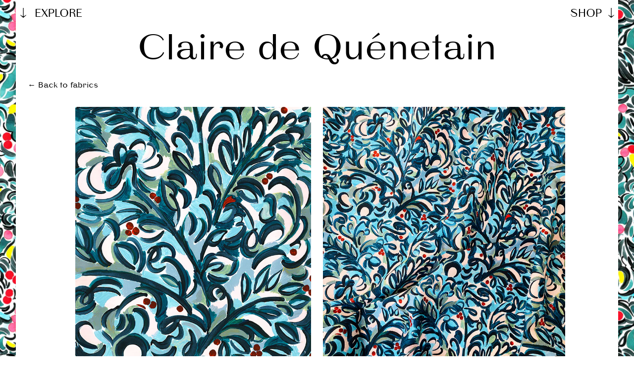

--- FILE ---
content_type: text/html; charset=utf-8
request_url: https://clairedequenetain.com/collections/fabrics/products/couronne-blue
body_size: 12117
content:
<!doctype html>
<!--[if lt IE 7]><html class="no-js lt-ie9 lt-ie8 lt-ie7" lang="en"> <![endif]-->
<!--[if IE 7]><html class="no-js lt-ie9 lt-ie8" lang="en"> <![endif]-->
<!--[if IE 8]><html class="no-js lt-ie9" lang="en"> <![endif]-->
<!--[if IE 9 ]><html class="ie9 no-js"> <![endif]-->
<!--[if (gt IE 9)|!(IE)]><!--> <html class="no-js"> <!--<![endif]-->
<head>

  <!-- Basic page needs ================================================== -->
  <meta charset="utf-8">
  <meta http-equiv="X-UA-Compatible" content="IE=edge,chrome=1">

  <!-- Title and description ================================================== -->
  <title>
  Clémentine (Blue) &ndash; Claire de Quénetain
  </title>

  
  <meta name="description" content="This fabric is suitable for curtain making and furnishing. The fabric is printed in England on linen-cotton and shows a quality print similar to the original painting.Fabric width: 142 cm Pattern repeat: 42,5 cm (Width) x 58 cm (Height) Material: 50% Linen, 40% Cotton, 10% Nylon Weight: 349 gsm Rub: 40 000 Please note ">
  

  <!-- Product meta ================================================== -->
  

  <meta property="og:type" content="product">
  <meta property="og:title" content="Clémentine (Blue)">
  
  <meta property="og:image" content="http://clairedequenetain.com/cdn/shop/products/31.clairedequenetain_2020_lowres_grande.jpg?v=1601062281">
  <meta property="og:image:secure_url" content="https://clairedequenetain.com/cdn/shop/products/31.clairedequenetain_2020_lowres_grande.jpg?v=1601062281">
  
  <meta property="og:image" content="http://clairedequenetain.com/cdn/shop/products/Clementine_bleu_5_grande.jpg?v=1641892527">
  <meta property="og:image:secure_url" content="https://clairedequenetain.com/cdn/shop/products/Clementine_bleu_5_grande.jpg?v=1641892527">
  
  <meta property="og:price:amount" content="3,50">
  <meta property="og:price:currency" content="EUR">


  <meta property="og:description" content="This fabric is suitable for curtain making and furnishing. The fabric is printed in England on linen-cotton and shows a quality print similar to the original painting.Fabric width: 142 cm Pattern repeat: 42,5 cm (Width) x 58 cm (Height) Material: 50% Linen, 40% Cotton, 10% Nylon Weight: 349 gsm Rub: 40 000 Please note ">

  <meta property="og:url" content="https://clairedequenetain.com/products/couronne-blue">
  <meta property="og:site_name" content="Claire de Quénetain">

  




  <meta name="twitter:card" content="product">
  <meta name="twitter:title" content="Clémentine (Blue)">
  <meta name="twitter:description" content="This fabric is suitable for curtain making and furnishing. The fabric is printed in England on linen-cotton and shows a quality print similar to the original painting.Fabric width: 142 cm
Pattern repeat: 42,5 cm (Width) x 58 cm (Height)
Material: 50% Linen, 40% Cotton, 10% Nylon
Weight: 349 gsm
Rub: 40 000 Please note that cut fabric is not returnableSewing services are available
For fabric prices, please contact: info@clairedequenetain.com
You can order a sample here.">
  <meta name="twitter:image" content="https://clairedequenetain.com/cdn/shop/products/31.clairedequenetain_2020_lowres_medium.jpg?v=1601062281">
  <meta name="twitter:image:width" content="240">
  <meta name="twitter:image:height" content="240">
  <meta name="twitter:label1" content="Price">
  <meta name="twitter:data1" content="€3,50 EUR">
  
  <meta name="twitter:label2" content="Brand">
  <meta name="twitter:data2" content="Claire de Quénetain">
  


  <!-- Helpers ================================================== -->
  <link rel="canonical" href="https://clairedequenetain.com/products/couronne-blue">
  <meta name="viewport" content="width=device-width,initial-scale=1">
  <link rel="shortcut icon" href="//clairedequenetain.com/cdn/shop/t/2/assets/favicon.png?v=96995179804953704471433524219" type="image/png" />

  <!-- CSS ================================================== -->
  <link href="//clairedequenetain.com/cdn/shop/t/2/assets/style.css?v=176664841217407388071697457822" rel="stylesheet" type="text/css" media="all" />

  <script src="//clairedequenetain.com/cdn/shop/t/2/assets/modernizr.js?v=56669685165600815191433342643"></script>

  <!-- Header hook for plugins ================================================== -->
  <script>window.performance && window.performance.mark && window.performance.mark('shopify.content_for_header.start');</script><meta id="shopify-digital-wallet" name="shopify-digital-wallet" content="/8836674/digital_wallets/dialog">
<meta name="shopify-checkout-api-token" content="19ea92651a03c27075a42fceac6d99f0">
<link rel="alternate" type="application/json+oembed" href="https://clairedequenetain.com/products/couronne-blue.oembed">
<script async="async" src="/checkouts/internal/preloads.js?locale=en-BE"></script>
<link rel="preconnect" href="https://shop.app" crossorigin="anonymous">
<script async="async" src="https://shop.app/checkouts/internal/preloads.js?locale=en-BE&shop_id=8836674" crossorigin="anonymous"></script>
<script id="apple-pay-shop-capabilities" type="application/json">{"shopId":8836674,"countryCode":"BE","currencyCode":"EUR","merchantCapabilities":["supports3DS"],"merchantId":"gid:\/\/shopify\/Shop\/8836674","merchantName":"Claire de Quénetain","requiredBillingContactFields":["postalAddress","email"],"requiredShippingContactFields":["postalAddress","email"],"shippingType":"shipping","supportedNetworks":["visa","maestro","masterCard","amex"],"total":{"type":"pending","label":"Claire de Quénetain","amount":"1.00"},"shopifyPaymentsEnabled":true,"supportsSubscriptions":true}</script>
<script id="shopify-features" type="application/json">{"accessToken":"19ea92651a03c27075a42fceac6d99f0","betas":["rich-media-storefront-analytics"],"domain":"clairedequenetain.com","predictiveSearch":true,"shopId":8836674,"locale":"en"}</script>
<script>var Shopify = Shopify || {};
Shopify.shop = "claire-de-quenetain.myshopify.com";
Shopify.locale = "en";
Shopify.currency = {"active":"EUR","rate":"1.0"};
Shopify.country = "BE";
Shopify.theme = {"name":"Claire","id":28696259,"schema_name":null,"schema_version":null,"theme_store_id":null,"role":"main"};
Shopify.theme.handle = "null";
Shopify.theme.style = {"id":null,"handle":null};
Shopify.cdnHost = "clairedequenetain.com/cdn";
Shopify.routes = Shopify.routes || {};
Shopify.routes.root = "/";</script>
<script type="module">!function(o){(o.Shopify=o.Shopify||{}).modules=!0}(window);</script>
<script>!function(o){function n(){var o=[];function n(){o.push(Array.prototype.slice.apply(arguments))}return n.q=o,n}var t=o.Shopify=o.Shopify||{};t.loadFeatures=n(),t.autoloadFeatures=n()}(window);</script>
<script>
  window.ShopifyPay = window.ShopifyPay || {};
  window.ShopifyPay.apiHost = "shop.app\/pay";
  window.ShopifyPay.redirectState = null;
</script>
<script id="shop-js-analytics" type="application/json">{"pageType":"product"}</script>
<script defer="defer" async type="module" src="//clairedequenetain.com/cdn/shopifycloud/shop-js/modules/v2/client.init-shop-cart-sync_BT-GjEfc.en.esm.js"></script>
<script defer="defer" async type="module" src="//clairedequenetain.com/cdn/shopifycloud/shop-js/modules/v2/chunk.common_D58fp_Oc.esm.js"></script>
<script defer="defer" async type="module" src="//clairedequenetain.com/cdn/shopifycloud/shop-js/modules/v2/chunk.modal_xMitdFEc.esm.js"></script>
<script type="module">
  await import("//clairedequenetain.com/cdn/shopifycloud/shop-js/modules/v2/client.init-shop-cart-sync_BT-GjEfc.en.esm.js");
await import("//clairedequenetain.com/cdn/shopifycloud/shop-js/modules/v2/chunk.common_D58fp_Oc.esm.js");
await import("//clairedequenetain.com/cdn/shopifycloud/shop-js/modules/v2/chunk.modal_xMitdFEc.esm.js");

  window.Shopify.SignInWithShop?.initShopCartSync?.({"fedCMEnabled":true,"windoidEnabled":true});

</script>
<script>
  window.Shopify = window.Shopify || {};
  if (!window.Shopify.featureAssets) window.Shopify.featureAssets = {};
  window.Shopify.featureAssets['shop-js'] = {"shop-cart-sync":["modules/v2/client.shop-cart-sync_DZOKe7Ll.en.esm.js","modules/v2/chunk.common_D58fp_Oc.esm.js","modules/v2/chunk.modal_xMitdFEc.esm.js"],"init-fed-cm":["modules/v2/client.init-fed-cm_B6oLuCjv.en.esm.js","modules/v2/chunk.common_D58fp_Oc.esm.js","modules/v2/chunk.modal_xMitdFEc.esm.js"],"shop-cash-offers":["modules/v2/client.shop-cash-offers_D2sdYoxE.en.esm.js","modules/v2/chunk.common_D58fp_Oc.esm.js","modules/v2/chunk.modal_xMitdFEc.esm.js"],"shop-login-button":["modules/v2/client.shop-login-button_QeVjl5Y3.en.esm.js","modules/v2/chunk.common_D58fp_Oc.esm.js","modules/v2/chunk.modal_xMitdFEc.esm.js"],"pay-button":["modules/v2/client.pay-button_DXTOsIq6.en.esm.js","modules/v2/chunk.common_D58fp_Oc.esm.js","modules/v2/chunk.modal_xMitdFEc.esm.js"],"shop-button":["modules/v2/client.shop-button_DQZHx9pm.en.esm.js","modules/v2/chunk.common_D58fp_Oc.esm.js","modules/v2/chunk.modal_xMitdFEc.esm.js"],"avatar":["modules/v2/client.avatar_BTnouDA3.en.esm.js"],"init-windoid":["modules/v2/client.init-windoid_CR1B-cfM.en.esm.js","modules/v2/chunk.common_D58fp_Oc.esm.js","modules/v2/chunk.modal_xMitdFEc.esm.js"],"init-shop-for-new-customer-accounts":["modules/v2/client.init-shop-for-new-customer-accounts_C_vY_xzh.en.esm.js","modules/v2/client.shop-login-button_QeVjl5Y3.en.esm.js","modules/v2/chunk.common_D58fp_Oc.esm.js","modules/v2/chunk.modal_xMitdFEc.esm.js"],"init-shop-email-lookup-coordinator":["modules/v2/client.init-shop-email-lookup-coordinator_BI7n9ZSv.en.esm.js","modules/v2/chunk.common_D58fp_Oc.esm.js","modules/v2/chunk.modal_xMitdFEc.esm.js"],"init-shop-cart-sync":["modules/v2/client.init-shop-cart-sync_BT-GjEfc.en.esm.js","modules/v2/chunk.common_D58fp_Oc.esm.js","modules/v2/chunk.modal_xMitdFEc.esm.js"],"shop-toast-manager":["modules/v2/client.shop-toast-manager_DiYdP3xc.en.esm.js","modules/v2/chunk.common_D58fp_Oc.esm.js","modules/v2/chunk.modal_xMitdFEc.esm.js"],"init-customer-accounts":["modules/v2/client.init-customer-accounts_D9ZNqS-Q.en.esm.js","modules/v2/client.shop-login-button_QeVjl5Y3.en.esm.js","modules/v2/chunk.common_D58fp_Oc.esm.js","modules/v2/chunk.modal_xMitdFEc.esm.js"],"init-customer-accounts-sign-up":["modules/v2/client.init-customer-accounts-sign-up_iGw4briv.en.esm.js","modules/v2/client.shop-login-button_QeVjl5Y3.en.esm.js","modules/v2/chunk.common_D58fp_Oc.esm.js","modules/v2/chunk.modal_xMitdFEc.esm.js"],"shop-follow-button":["modules/v2/client.shop-follow-button_CqMgW2wH.en.esm.js","modules/v2/chunk.common_D58fp_Oc.esm.js","modules/v2/chunk.modal_xMitdFEc.esm.js"],"checkout-modal":["modules/v2/client.checkout-modal_xHeaAweL.en.esm.js","modules/v2/chunk.common_D58fp_Oc.esm.js","modules/v2/chunk.modal_xMitdFEc.esm.js"],"shop-login":["modules/v2/client.shop-login_D91U-Q7h.en.esm.js","modules/v2/chunk.common_D58fp_Oc.esm.js","modules/v2/chunk.modal_xMitdFEc.esm.js"],"lead-capture":["modules/v2/client.lead-capture_BJmE1dJe.en.esm.js","modules/v2/chunk.common_D58fp_Oc.esm.js","modules/v2/chunk.modal_xMitdFEc.esm.js"],"payment-terms":["modules/v2/client.payment-terms_Ci9AEqFq.en.esm.js","modules/v2/chunk.common_D58fp_Oc.esm.js","modules/v2/chunk.modal_xMitdFEc.esm.js"]};
</script>
<script id="__st">var __st={"a":8836674,"offset":3600,"reqid":"0258e31e-ea9e-4b28-9821-6361fc8b1e44-1769059130","pageurl":"clairedequenetain.com\/collections\/fabrics\/products\/couronne-blue","u":"6384f469056a","p":"product","rtyp":"product","rid":4753952604207};</script>
<script>window.ShopifyPaypalV4VisibilityTracking = true;</script>
<script id="captcha-bootstrap">!function(){'use strict';const t='contact',e='account',n='new_comment',o=[[t,t],['blogs',n],['comments',n],[t,'customer']],c=[[e,'customer_login'],[e,'guest_login'],[e,'recover_customer_password'],[e,'create_customer']],r=t=>t.map((([t,e])=>`form[action*='/${t}']:not([data-nocaptcha='true']) input[name='form_type'][value='${e}']`)).join(','),a=t=>()=>t?[...document.querySelectorAll(t)].map((t=>t.form)):[];function s(){const t=[...o],e=r(t);return a(e)}const i='password',u='form_key',d=['recaptcha-v3-token','g-recaptcha-response','h-captcha-response',i],f=()=>{try{return window.sessionStorage}catch{return}},m='__shopify_v',_=t=>t.elements[u];function p(t,e,n=!1){try{const o=window.sessionStorage,c=JSON.parse(o.getItem(e)),{data:r}=function(t){const{data:e,action:n}=t;return t[m]||n?{data:e,action:n}:{data:t,action:n}}(c);for(const[e,n]of Object.entries(r))t.elements[e]&&(t.elements[e].value=n);n&&o.removeItem(e)}catch(o){console.error('form repopulation failed',{error:o})}}const l='form_type',E='cptcha';function T(t){t.dataset[E]=!0}const w=window,h=w.document,L='Shopify',v='ce_forms',y='captcha';let A=!1;((t,e)=>{const n=(g='f06e6c50-85a8-45c8-87d0-21a2b65856fe',I='https://cdn.shopify.com/shopifycloud/storefront-forms-hcaptcha/ce_storefront_forms_captcha_hcaptcha.v1.5.2.iife.js',D={infoText:'Protected by hCaptcha',privacyText:'Privacy',termsText:'Terms'},(t,e,n)=>{const o=w[L][v],c=o.bindForm;if(c)return c(t,g,e,D).then(n);var r;o.q.push([[t,g,e,D],n]),r=I,A||(h.body.append(Object.assign(h.createElement('script'),{id:'captcha-provider',async:!0,src:r})),A=!0)});var g,I,D;w[L]=w[L]||{},w[L][v]=w[L][v]||{},w[L][v].q=[],w[L][y]=w[L][y]||{},w[L][y].protect=function(t,e){n(t,void 0,e),T(t)},Object.freeze(w[L][y]),function(t,e,n,w,h,L){const[v,y,A,g]=function(t,e,n){const i=e?o:[],u=t?c:[],d=[...i,...u],f=r(d),m=r(i),_=r(d.filter((([t,e])=>n.includes(e))));return[a(f),a(m),a(_),s()]}(w,h,L),I=t=>{const e=t.target;return e instanceof HTMLFormElement?e:e&&e.form},D=t=>v().includes(t);t.addEventListener('submit',(t=>{const e=I(t);if(!e)return;const n=D(e)&&!e.dataset.hcaptchaBound&&!e.dataset.recaptchaBound,o=_(e),c=g().includes(e)&&(!o||!o.value);(n||c)&&t.preventDefault(),c&&!n&&(function(t){try{if(!f())return;!function(t){const e=f();if(!e)return;const n=_(t);if(!n)return;const o=n.value;o&&e.removeItem(o)}(t);const e=Array.from(Array(32),(()=>Math.random().toString(36)[2])).join('');!function(t,e){_(t)||t.append(Object.assign(document.createElement('input'),{type:'hidden',name:u})),t.elements[u].value=e}(t,e),function(t,e){const n=f();if(!n)return;const o=[...t.querySelectorAll(`input[type='${i}']`)].map((({name:t})=>t)),c=[...d,...o],r={};for(const[a,s]of new FormData(t).entries())c.includes(a)||(r[a]=s);n.setItem(e,JSON.stringify({[m]:1,action:t.action,data:r}))}(t,e)}catch(e){console.error('failed to persist form',e)}}(e),e.submit())}));const S=(t,e)=>{t&&!t.dataset[E]&&(n(t,e.some((e=>e===t))),T(t))};for(const o of['focusin','change'])t.addEventListener(o,(t=>{const e=I(t);D(e)&&S(e,y())}));const B=e.get('form_key'),M=e.get(l),P=B&&M;t.addEventListener('DOMContentLoaded',(()=>{const t=y();if(P)for(const e of t)e.elements[l].value===M&&p(e,B);[...new Set([...A(),...v().filter((t=>'true'===t.dataset.shopifyCaptcha))])].forEach((e=>S(e,t)))}))}(h,new URLSearchParams(w.location.search),n,t,e,['guest_login'])})(!0,!0)}();</script>
<script integrity="sha256-4kQ18oKyAcykRKYeNunJcIwy7WH5gtpwJnB7kiuLZ1E=" data-source-attribution="shopify.loadfeatures" defer="defer" src="//clairedequenetain.com/cdn/shopifycloud/storefront/assets/storefront/load_feature-a0a9edcb.js" crossorigin="anonymous"></script>
<script crossorigin="anonymous" defer="defer" src="//clairedequenetain.com/cdn/shopifycloud/storefront/assets/shopify_pay/storefront-65b4c6d7.js?v=20250812"></script>
<script data-source-attribution="shopify.dynamic_checkout.dynamic.init">var Shopify=Shopify||{};Shopify.PaymentButton=Shopify.PaymentButton||{isStorefrontPortableWallets:!0,init:function(){window.Shopify.PaymentButton.init=function(){};var t=document.createElement("script");t.src="https://clairedequenetain.com/cdn/shopifycloud/portable-wallets/latest/portable-wallets.en.js",t.type="module",document.head.appendChild(t)}};
</script>
<script data-source-attribution="shopify.dynamic_checkout.buyer_consent">
  function portableWalletsHideBuyerConsent(e){var t=document.getElementById("shopify-buyer-consent"),n=document.getElementById("shopify-subscription-policy-button");t&&n&&(t.classList.add("hidden"),t.setAttribute("aria-hidden","true"),n.removeEventListener("click",e))}function portableWalletsShowBuyerConsent(e){var t=document.getElementById("shopify-buyer-consent"),n=document.getElementById("shopify-subscription-policy-button");t&&n&&(t.classList.remove("hidden"),t.removeAttribute("aria-hidden"),n.addEventListener("click",e))}window.Shopify?.PaymentButton&&(window.Shopify.PaymentButton.hideBuyerConsent=portableWalletsHideBuyerConsent,window.Shopify.PaymentButton.showBuyerConsent=portableWalletsShowBuyerConsent);
</script>
<script data-source-attribution="shopify.dynamic_checkout.cart.bootstrap">document.addEventListener("DOMContentLoaded",(function(){function t(){return document.querySelector("shopify-accelerated-checkout-cart, shopify-accelerated-checkout")}if(t())Shopify.PaymentButton.init();else{new MutationObserver((function(e,n){t()&&(Shopify.PaymentButton.init(),n.disconnect())})).observe(document.body,{childList:!0,subtree:!0})}}));
</script>
<link id="shopify-accelerated-checkout-styles" rel="stylesheet" media="screen" href="https://clairedequenetain.com/cdn/shopifycloud/portable-wallets/latest/accelerated-checkout-backwards-compat.css" crossorigin="anonymous">
<style id="shopify-accelerated-checkout-cart">
        #shopify-buyer-consent {
  margin-top: 1em;
  display: inline-block;
  width: 100%;
}

#shopify-buyer-consent.hidden {
  display: none;
}

#shopify-subscription-policy-button {
  background: none;
  border: none;
  padding: 0;
  text-decoration: underline;
  font-size: inherit;
  cursor: pointer;
}

#shopify-subscription-policy-button::before {
  box-shadow: none;
}

      </style>

<script>window.performance && window.performance.mark && window.performance.mark('shopify.content_for_header.end');</script>

  

<!--[if lt IE 9]>
<script src="//html5shiv.googlecode.com/svn/trunk/html5.js" type="text/javascript"></script>
<script src="//clairedequenetain.com/cdn/shop/t/2/assets/respond.min.js?v=112" type="text/javascript"></script>
<link href="//clairedequenetain.com/cdn/shop/t/2/assets/respond-proxy.html" id="respond-proxy" rel="respond-proxy" />
<link href="//clairedequenetain.com/search?q=d10051b52cf8669fb6fb19aed6b64a52" id="respond-redirect" rel="respond-redirect" />
<script src="//clairedequenetain.com/search?q=d10051b52cf8669fb6fb19aed6b64a52" type="text/javascript"></script>
<![endif]-->



  

<link href="https://monorail-edge.shopifysvc.com" rel="dns-prefetch">
<script>(function(){if ("sendBeacon" in navigator && "performance" in window) {try {var session_token_from_headers = performance.getEntriesByType('navigation')[0].serverTiming.find(x => x.name == '_s').description;} catch {var session_token_from_headers = undefined;}var session_cookie_matches = document.cookie.match(/_shopify_s=([^;]*)/);var session_token_from_cookie = session_cookie_matches && session_cookie_matches.length === 2 ? session_cookie_matches[1] : "";var session_token = session_token_from_headers || session_token_from_cookie || "";function handle_abandonment_event(e) {var entries = performance.getEntries().filter(function(entry) {return /monorail-edge.shopifysvc.com/.test(entry.name);});if (!window.abandonment_tracked && entries.length === 0) {window.abandonment_tracked = true;var currentMs = Date.now();var navigation_start = performance.timing.navigationStart;var payload = {shop_id: 8836674,url: window.location.href,navigation_start,duration: currentMs - navigation_start,session_token,page_type: "product"};window.navigator.sendBeacon("https://monorail-edge.shopifysvc.com/v1/produce", JSON.stringify({schema_id: "online_store_buyer_site_abandonment/1.1",payload: payload,metadata: {event_created_at_ms: currentMs,event_sent_at_ms: currentMs}}));}}window.addEventListener('pagehide', handle_abandonment_event);}}());</script>
<script id="web-pixels-manager-setup">(function e(e,d,r,n,o){if(void 0===o&&(o={}),!Boolean(null===(a=null===(i=window.Shopify)||void 0===i?void 0:i.analytics)||void 0===a?void 0:a.replayQueue)){var i,a;window.Shopify=window.Shopify||{};var t=window.Shopify;t.analytics=t.analytics||{};var s=t.analytics;s.replayQueue=[],s.publish=function(e,d,r){return s.replayQueue.push([e,d,r]),!0};try{self.performance.mark("wpm:start")}catch(e){}var l=function(){var e={modern:/Edge?\/(1{2}[4-9]|1[2-9]\d|[2-9]\d{2}|\d{4,})\.\d+(\.\d+|)|Firefox\/(1{2}[4-9]|1[2-9]\d|[2-9]\d{2}|\d{4,})\.\d+(\.\d+|)|Chrom(ium|e)\/(9{2}|\d{3,})\.\d+(\.\d+|)|(Maci|X1{2}).+ Version\/(15\.\d+|(1[6-9]|[2-9]\d|\d{3,})\.\d+)([,.]\d+|)( \(\w+\)|)( Mobile\/\w+|) Safari\/|Chrome.+OPR\/(9{2}|\d{3,})\.\d+\.\d+|(CPU[ +]OS|iPhone[ +]OS|CPU[ +]iPhone|CPU IPhone OS|CPU iPad OS)[ +]+(15[._]\d+|(1[6-9]|[2-9]\d|\d{3,})[._]\d+)([._]\d+|)|Android:?[ /-](13[3-9]|1[4-9]\d|[2-9]\d{2}|\d{4,})(\.\d+|)(\.\d+|)|Android.+Firefox\/(13[5-9]|1[4-9]\d|[2-9]\d{2}|\d{4,})\.\d+(\.\d+|)|Android.+Chrom(ium|e)\/(13[3-9]|1[4-9]\d|[2-9]\d{2}|\d{4,})\.\d+(\.\d+|)|SamsungBrowser\/([2-9]\d|\d{3,})\.\d+/,legacy:/Edge?\/(1[6-9]|[2-9]\d|\d{3,})\.\d+(\.\d+|)|Firefox\/(5[4-9]|[6-9]\d|\d{3,})\.\d+(\.\d+|)|Chrom(ium|e)\/(5[1-9]|[6-9]\d|\d{3,})\.\d+(\.\d+|)([\d.]+$|.*Safari\/(?![\d.]+ Edge\/[\d.]+$))|(Maci|X1{2}).+ Version\/(10\.\d+|(1[1-9]|[2-9]\d|\d{3,})\.\d+)([,.]\d+|)( \(\w+\)|)( Mobile\/\w+|) Safari\/|Chrome.+OPR\/(3[89]|[4-9]\d|\d{3,})\.\d+\.\d+|(CPU[ +]OS|iPhone[ +]OS|CPU[ +]iPhone|CPU IPhone OS|CPU iPad OS)[ +]+(10[._]\d+|(1[1-9]|[2-9]\d|\d{3,})[._]\d+)([._]\d+|)|Android:?[ /-](13[3-9]|1[4-9]\d|[2-9]\d{2}|\d{4,})(\.\d+|)(\.\d+|)|Mobile Safari.+OPR\/([89]\d|\d{3,})\.\d+\.\d+|Android.+Firefox\/(13[5-9]|1[4-9]\d|[2-9]\d{2}|\d{4,})\.\d+(\.\d+|)|Android.+Chrom(ium|e)\/(13[3-9]|1[4-9]\d|[2-9]\d{2}|\d{4,})\.\d+(\.\d+|)|Android.+(UC? ?Browser|UCWEB|U3)[ /]?(15\.([5-9]|\d{2,})|(1[6-9]|[2-9]\d|\d{3,})\.\d+)\.\d+|SamsungBrowser\/(5\.\d+|([6-9]|\d{2,})\.\d+)|Android.+MQ{2}Browser\/(14(\.(9|\d{2,})|)|(1[5-9]|[2-9]\d|\d{3,})(\.\d+|))(\.\d+|)|K[Aa][Ii]OS\/(3\.\d+|([4-9]|\d{2,})\.\d+)(\.\d+|)/},d=e.modern,r=e.legacy,n=navigator.userAgent;return n.match(d)?"modern":n.match(r)?"legacy":"unknown"}(),u="modern"===l?"modern":"legacy",c=(null!=n?n:{modern:"",legacy:""})[u],f=function(e){return[e.baseUrl,"/wpm","/b",e.hashVersion,"modern"===e.buildTarget?"m":"l",".js"].join("")}({baseUrl:d,hashVersion:r,buildTarget:u}),m=function(e){var d=e.version,r=e.bundleTarget,n=e.surface,o=e.pageUrl,i=e.monorailEndpoint;return{emit:function(e){var a=e.status,t=e.errorMsg,s=(new Date).getTime(),l=JSON.stringify({metadata:{event_sent_at_ms:s},events:[{schema_id:"web_pixels_manager_load/3.1",payload:{version:d,bundle_target:r,page_url:o,status:a,surface:n,error_msg:t},metadata:{event_created_at_ms:s}}]});if(!i)return console&&console.warn&&console.warn("[Web Pixels Manager] No Monorail endpoint provided, skipping logging."),!1;try{return self.navigator.sendBeacon.bind(self.navigator)(i,l)}catch(e){}var u=new XMLHttpRequest;try{return u.open("POST",i,!0),u.setRequestHeader("Content-Type","text/plain"),u.send(l),!0}catch(e){return console&&console.warn&&console.warn("[Web Pixels Manager] Got an unhandled error while logging to Monorail."),!1}}}}({version:r,bundleTarget:l,surface:e.surface,pageUrl:self.location.href,monorailEndpoint:e.monorailEndpoint});try{o.browserTarget=l,function(e){var d=e.src,r=e.async,n=void 0===r||r,o=e.onload,i=e.onerror,a=e.sri,t=e.scriptDataAttributes,s=void 0===t?{}:t,l=document.createElement("script"),u=document.querySelector("head"),c=document.querySelector("body");if(l.async=n,l.src=d,a&&(l.integrity=a,l.crossOrigin="anonymous"),s)for(var f in s)if(Object.prototype.hasOwnProperty.call(s,f))try{l.dataset[f]=s[f]}catch(e){}if(o&&l.addEventListener("load",o),i&&l.addEventListener("error",i),u)u.appendChild(l);else{if(!c)throw new Error("Did not find a head or body element to append the script");c.appendChild(l)}}({src:f,async:!0,onload:function(){if(!function(){var e,d;return Boolean(null===(d=null===(e=window.Shopify)||void 0===e?void 0:e.analytics)||void 0===d?void 0:d.initialized)}()){var d=window.webPixelsManager.init(e)||void 0;if(d){var r=window.Shopify.analytics;r.replayQueue.forEach((function(e){var r=e[0],n=e[1],o=e[2];d.publishCustomEvent(r,n,o)})),r.replayQueue=[],r.publish=d.publishCustomEvent,r.visitor=d.visitor,r.initialized=!0}}},onerror:function(){return m.emit({status:"failed",errorMsg:"".concat(f," has failed to load")})},sri:function(e){var d=/^sha384-[A-Za-z0-9+/=]+$/;return"string"==typeof e&&d.test(e)}(c)?c:"",scriptDataAttributes:o}),m.emit({status:"loading"})}catch(e){m.emit({status:"failed",errorMsg:(null==e?void 0:e.message)||"Unknown error"})}}})({shopId: 8836674,storefrontBaseUrl: "https://clairedequenetain.com",extensionsBaseUrl: "https://extensions.shopifycdn.com/cdn/shopifycloud/web-pixels-manager",monorailEndpoint: "https://monorail-edge.shopifysvc.com/unstable/produce_batch",surface: "storefront-renderer",enabledBetaFlags: ["2dca8a86"],webPixelsConfigList: [{"id":"shopify-app-pixel","configuration":"{}","eventPayloadVersion":"v1","runtimeContext":"STRICT","scriptVersion":"0450","apiClientId":"shopify-pixel","type":"APP","privacyPurposes":["ANALYTICS","MARKETING"]},{"id":"shopify-custom-pixel","eventPayloadVersion":"v1","runtimeContext":"LAX","scriptVersion":"0450","apiClientId":"shopify-pixel","type":"CUSTOM","privacyPurposes":["ANALYTICS","MARKETING"]}],isMerchantRequest: false,initData: {"shop":{"name":"Claire de Quénetain","paymentSettings":{"currencyCode":"EUR"},"myshopifyDomain":"claire-de-quenetain.myshopify.com","countryCode":"BE","storefrontUrl":"https:\/\/clairedequenetain.com"},"customer":null,"cart":null,"checkout":null,"productVariants":[{"price":{"amount":3.5,"currencyCode":"EUR"},"product":{"title":"Clémentine (Blue)","vendor":"Claire de Quénetain","id":"4753952604207","untranslatedTitle":"Clémentine (Blue)","url":"\/products\/couronne-blue","type":"Fabric"},"id":"32660103790639","image":{"src":"\/\/clairedequenetain.com\/cdn\/shop\/products\/31.clairedequenetain_2020_lowres.jpg?v=1601062281"},"sku":"","title":"Default Title","untranslatedTitle":"Default Title"}],"purchasingCompany":null},},"https://clairedequenetain.com/cdn","fcfee988w5aeb613cpc8e4bc33m6693e112",{"modern":"","legacy":""},{"shopId":"8836674","storefrontBaseUrl":"https:\/\/clairedequenetain.com","extensionBaseUrl":"https:\/\/extensions.shopifycdn.com\/cdn\/shopifycloud\/web-pixels-manager","surface":"storefront-renderer","enabledBetaFlags":"[\"2dca8a86\"]","isMerchantRequest":"false","hashVersion":"fcfee988w5aeb613cpc8e4bc33m6693e112","publish":"custom","events":"[[\"page_viewed\",{}],[\"product_viewed\",{\"productVariant\":{\"price\":{\"amount\":3.5,\"currencyCode\":\"EUR\"},\"product\":{\"title\":\"Clémentine (Blue)\",\"vendor\":\"Claire de Quénetain\",\"id\":\"4753952604207\",\"untranslatedTitle\":\"Clémentine (Blue)\",\"url\":\"\/products\/couronne-blue\",\"type\":\"Fabric\"},\"id\":\"32660103790639\",\"image\":{\"src\":\"\/\/clairedequenetain.com\/cdn\/shop\/products\/31.clairedequenetain_2020_lowres.jpg?v=1601062281\"},\"sku\":\"\",\"title\":\"Default Title\",\"untranslatedTitle\":\"Default Title\"}}]]"});</script><script>
  window.ShopifyAnalytics = window.ShopifyAnalytics || {};
  window.ShopifyAnalytics.meta = window.ShopifyAnalytics.meta || {};
  window.ShopifyAnalytics.meta.currency = 'EUR';
  var meta = {"product":{"id":4753952604207,"gid":"gid:\/\/shopify\/Product\/4753952604207","vendor":"Claire de Quénetain","type":"Fabric","handle":"couronne-blue","variants":[{"id":32660103790639,"price":350,"name":"Clémentine (Blue)","public_title":null,"sku":""}],"remote":false},"page":{"pageType":"product","resourceType":"product","resourceId":4753952604207,"requestId":"0258e31e-ea9e-4b28-9821-6361fc8b1e44-1769059130"}};
  for (var attr in meta) {
    window.ShopifyAnalytics.meta[attr] = meta[attr];
  }
</script>
<script class="analytics">
  (function () {
    var customDocumentWrite = function(content) {
      var jquery = null;

      if (window.jQuery) {
        jquery = window.jQuery;
      } else if (window.Checkout && window.Checkout.$) {
        jquery = window.Checkout.$;
      }

      if (jquery) {
        jquery('body').append(content);
      }
    };

    var hasLoggedConversion = function(token) {
      if (token) {
        return document.cookie.indexOf('loggedConversion=' + token) !== -1;
      }
      return false;
    }

    var setCookieIfConversion = function(token) {
      if (token) {
        var twoMonthsFromNow = new Date(Date.now());
        twoMonthsFromNow.setMonth(twoMonthsFromNow.getMonth() + 2);

        document.cookie = 'loggedConversion=' + token + '; expires=' + twoMonthsFromNow;
      }
    }

    var trekkie = window.ShopifyAnalytics.lib = window.trekkie = window.trekkie || [];
    if (trekkie.integrations) {
      return;
    }
    trekkie.methods = [
      'identify',
      'page',
      'ready',
      'track',
      'trackForm',
      'trackLink'
    ];
    trekkie.factory = function(method) {
      return function() {
        var args = Array.prototype.slice.call(arguments);
        args.unshift(method);
        trekkie.push(args);
        return trekkie;
      };
    };
    for (var i = 0; i < trekkie.methods.length; i++) {
      var key = trekkie.methods[i];
      trekkie[key] = trekkie.factory(key);
    }
    trekkie.load = function(config) {
      trekkie.config = config || {};
      trekkie.config.initialDocumentCookie = document.cookie;
      var first = document.getElementsByTagName('script')[0];
      var script = document.createElement('script');
      script.type = 'text/javascript';
      script.onerror = function(e) {
        var scriptFallback = document.createElement('script');
        scriptFallback.type = 'text/javascript';
        scriptFallback.onerror = function(error) {
                var Monorail = {
      produce: function produce(monorailDomain, schemaId, payload) {
        var currentMs = new Date().getTime();
        var event = {
          schema_id: schemaId,
          payload: payload,
          metadata: {
            event_created_at_ms: currentMs,
            event_sent_at_ms: currentMs
          }
        };
        return Monorail.sendRequest("https://" + monorailDomain + "/v1/produce", JSON.stringify(event));
      },
      sendRequest: function sendRequest(endpointUrl, payload) {
        // Try the sendBeacon API
        if (window && window.navigator && typeof window.navigator.sendBeacon === 'function' && typeof window.Blob === 'function' && !Monorail.isIos12()) {
          var blobData = new window.Blob([payload], {
            type: 'text/plain'
          });

          if (window.navigator.sendBeacon(endpointUrl, blobData)) {
            return true;
          } // sendBeacon was not successful

        } // XHR beacon

        var xhr = new XMLHttpRequest();

        try {
          xhr.open('POST', endpointUrl);
          xhr.setRequestHeader('Content-Type', 'text/plain');
          xhr.send(payload);
        } catch (e) {
          console.log(e);
        }

        return false;
      },
      isIos12: function isIos12() {
        return window.navigator.userAgent.lastIndexOf('iPhone; CPU iPhone OS 12_') !== -1 || window.navigator.userAgent.lastIndexOf('iPad; CPU OS 12_') !== -1;
      }
    };
    Monorail.produce('monorail-edge.shopifysvc.com',
      'trekkie_storefront_load_errors/1.1',
      {shop_id: 8836674,
      theme_id: 28696259,
      app_name: "storefront",
      context_url: window.location.href,
      source_url: "//clairedequenetain.com/cdn/s/trekkie.storefront.1bbfab421998800ff09850b62e84b8915387986d.min.js"});

        };
        scriptFallback.async = true;
        scriptFallback.src = '//clairedequenetain.com/cdn/s/trekkie.storefront.1bbfab421998800ff09850b62e84b8915387986d.min.js';
        first.parentNode.insertBefore(scriptFallback, first);
      };
      script.async = true;
      script.src = '//clairedequenetain.com/cdn/s/trekkie.storefront.1bbfab421998800ff09850b62e84b8915387986d.min.js';
      first.parentNode.insertBefore(script, first);
    };
    trekkie.load(
      {"Trekkie":{"appName":"storefront","development":false,"defaultAttributes":{"shopId":8836674,"isMerchantRequest":null,"themeId":28696259,"themeCityHash":"2306445350305382951","contentLanguage":"en","currency":"EUR","eventMetadataId":"876dd814-2629-4088-a8a5-7f109cdfa28c"},"isServerSideCookieWritingEnabled":true,"monorailRegion":"shop_domain","enabledBetaFlags":["65f19447"]},"Session Attribution":{},"S2S":{"facebookCapiEnabled":false,"source":"trekkie-storefront-renderer","apiClientId":580111}}
    );

    var loaded = false;
    trekkie.ready(function() {
      if (loaded) return;
      loaded = true;

      window.ShopifyAnalytics.lib = window.trekkie;

      var originalDocumentWrite = document.write;
      document.write = customDocumentWrite;
      try { window.ShopifyAnalytics.merchantGoogleAnalytics.call(this); } catch(error) {};
      document.write = originalDocumentWrite;

      window.ShopifyAnalytics.lib.page(null,{"pageType":"product","resourceType":"product","resourceId":4753952604207,"requestId":"0258e31e-ea9e-4b28-9821-6361fc8b1e44-1769059130","shopifyEmitted":true});

      var match = window.location.pathname.match(/checkouts\/(.+)\/(thank_you|post_purchase)/)
      var token = match? match[1]: undefined;
      if (!hasLoggedConversion(token)) {
        setCookieIfConversion(token);
        window.ShopifyAnalytics.lib.track("Viewed Product",{"currency":"EUR","variantId":32660103790639,"productId":4753952604207,"productGid":"gid:\/\/shopify\/Product\/4753952604207","name":"Clémentine (Blue)","price":"3.50","sku":"","brand":"Claire de Quénetain","variant":null,"category":"Fabric","nonInteraction":true,"remote":false},undefined,undefined,{"shopifyEmitted":true});
      window.ShopifyAnalytics.lib.track("monorail:\/\/trekkie_storefront_viewed_product\/1.1",{"currency":"EUR","variantId":32660103790639,"productId":4753952604207,"productGid":"gid:\/\/shopify\/Product\/4753952604207","name":"Clémentine (Blue)","price":"3.50","sku":"","brand":"Claire de Quénetain","variant":null,"category":"Fabric","nonInteraction":true,"remote":false,"referer":"https:\/\/clairedequenetain.com\/collections\/fabrics\/products\/couronne-blue"});
      }
    });


        var eventsListenerScript = document.createElement('script');
        eventsListenerScript.async = true;
        eventsListenerScript.src = "//clairedequenetain.com/cdn/shopifycloud/storefront/assets/shop_events_listener-3da45d37.js";
        document.getElementsByTagName('head')[0].appendChild(eventsListenerScript);

})();</script>
<script
  defer
  src="https://clairedequenetain.com/cdn/shopifycloud/perf-kit/shopify-perf-kit-3.0.4.min.js"
  data-application="storefront-renderer"
  data-shop-id="8836674"
  data-render-region="gcp-us-east1"
  data-page-type="product"
  data-theme-instance-id="28696259"
  data-theme-name=""
  data-theme-version=""
  data-monorail-region="shop_domain"
  data-resource-timing-sampling-rate="10"
  data-shs="true"
  data-shs-beacon="true"
  data-shs-export-with-fetch="true"
  data-shs-logs-sample-rate="1"
  data-shs-beacon-endpoint="https://clairedequenetain.com/api/collect"
></script>
</head>


<body id="clementine-blue" class="type-fabric template-product" >

  

  <div class="site-container">
      <header class="site-header clear">
        <div class="container">
          <nav class="site-nav" data-nav="explore">
            <ul class="clear">
              
                <li><a href="/collections" class="">Collections</a></li>
              
                <li><a href="/collections/the-story-of-a-garden" class="">Story</a></li>
              
                <li><a href="/pages/news" class="">News</a></li>
              
                <li><a href="/blogs/press" class="">Press</a></li>
              
                <li><a href="/pages/contact" class="">Contact</a></li>
                    
            </ul>
          </nav>
          <nav class="site-nav" data-nav="shop">
            <ul class="clear">
              
                <li><a href="/collections/fabric" class="">Fabrics</a></li>
              
                <li><a href="/collections/murals" class="">Murals</a></li>
              
                <li><a href="/collections/wallpapers" class="">Wallpapers</a></li>
              
                <li><a href="/collections/cushions-and-panels" class="">Cushions and Panels</a></li>
               
              <li><a href="/cart">Basket (0)</a></li>  
            </ul>
          </nav>
          <div class="site-header__title">
            <a href="#" class="nav-trigger nav-trigger--primary position--left js-nav-trigger" data-nav="explore"><span>Explore</span></a>
            <h1 class="site-masthead">
              <a href="/">Claire de Quénetain</a>
            </h1>
            <a href="#" class="nav-trigger nav-trigger--secondary position--right js-nav-trigger" data-nav="shop"><span>Shop</span></a>
          </div>
        </div>
      </header>
      <main class="site-body site-product">

        


<section class="in-page-nav">
  <div class="container">
    <a href="/collections/fabrics">&larr; <span>Back to fabrics</span></a>
  </div>
</section>

<section class="product__grid">
  <div class="product__images clear">
    
    
    <div class="product__images-single image-odd"><img src="//clairedequenetain.com/cdn/shop/products/31.clairedequenetain_2020_lowres_1024x1024.jpg?v=1601062281"></div>
    
    <div class="product__images-single image-even"><img src="//clairedequenetain.com/cdn/shop/products/Clementine_bleu_5_1024x1024.jpg?v=1641892527"></div>
    
    
  </div>
  <div class="product__details">
    <meta itemprop="url" content="https://clairedequenetain.com/products/couronne-blue">
    <meta itemprop="image" content="//clairedequenetain.com/cdn/shop/products/31.clairedequenetain_2020_lowres_grande.jpg?v=1601062281">
    <div class="container">
      <h2 class="heading__secondary product__title">Clémentine (Blue)</h2>
      <div class="product__description">
        <p class="p1" data-mce-fragment="1"><span class="s1" data-mce-fragment="1"><span data-mce-fragment="1"></span></span><span class="s1" data-mce-fragment="1">This fabric is suitable for curtain making and furnishing. The fabric is printed in England on linen-cotton and shows a quality print similar to the original painting.<br data-mce-fragment="1"><br data-mce-fragment="1"></span>Fabric width: 142 cm</p>
<p class="p1" data-mce-fragment="1">Pattern repeat: 42,5 cm (Width) x 58 cm (Height)</p>
<p class="p1" data-mce-fragment="1"><span class="s1" data-mce-fragment="1">Material: 50% Linen, 40% Cotton, 10% Nylon</span></p>
<p class="p1" data-mce-fragment="1"><span class="s2" data-mce-fragment="1">Weight: 349 gsm</span></p>
<p class="p1" data-mce-fragment="1"><span class="s1" data-mce-fragment="1">Rub: 40 000 <br data-mce-fragment="1"></span><br data-mce-fragment="1">Please note that cut fabric is not returnable<br data-mce-fragment="1"><span class="s1" data-mce-fragment="1">Sewing services are available<br data-mce-fragment="1"></span></p>
<p>For fabric prices, please contact: info@clairedequenetain.com</p>
<p>You can order a sample here.</p>
      </div>
      <div class="product__buy clear" itemprop="offers" itemscope itemtype="http://schema.org/Offer">
        <meta itemprop="priceCurrency" content="EUR">
        
          <link itemprop="availability" href="http://schema.org/InStock">
        
        <div class="product__price float--left"><span class="heading__secondary">€3,50</span><div class="product__metre">&nbsp;&nbsp;per sample</div></div>
        <div class="product__actions float--right">
          
          <form action="/cart/add" method="post" enctype="multipart/form-data" id="addToCartForm">
            <input type="hidden" name="id" id="" value="32660103790639">
            <label class="input--label">Quantity:</label>
            <input type="number" min="1" max="" value="1" class="input--text product__quantity">
            <input type="submit" value="Add to Basket" name="add" class="input--button">
          </form>
          
        </div>
      </div>
      <div class="accordion product__accordion">
        <div class="accordion__tab">
          <a href="#" class="accordion__handle">Delivery &amp; Return <span class="accordion__arrow"></span></a>
          <div class="accordion__content">
            <div class="page" title="Page 1">
<div class="layoutArea">
<div class="column">
<p><span>We send the parcels within the UK via UPS, Royal Mail and other delivery companies. </span></p>
<p><span>UK STANDARD DELIVERY: £15<br> EUROPEAN STANDARD DELIVERY: £25<br> REST OF THE WORLD DELIVERY: Specific to each order </span></p>
<p><span>If it is a large item delevery above 20 kg, we will contact you of the specific price of the item. </span></p>
<p><span>We do our best to dispatch all orders within 48 hours (Monday to Friday only), but please allow up to 5 working days for delivery. If an item is out of stock we will inform you and let you know when it will be available. We will endeavour to inform you of any such situation to avoid disappointment.<br> Claire de Quénetain will have no liability to you for any delay in doing so for any damage or defect to goods de- livered that is caused by any event or circumstance beyond our reasonable control. </span></p>
<p><span>If you want to return the goods, please send it back in its original condition and accompanied by an email order confirmation or online despatch note within 14 days for a refund or exchange to:<br> Claire de Quénetain<br></span>Rue Vilain XIIII, 37 - 1000 Bruxelles - Belgium</p>
<p><span>Please note that cut fabric is non-returnable. </span></p>
<p><span>Refunds:<br> Please allow up to 10–15 days for a full refund from date of receipt of goods. </span></p>
</div>
</div>
</div>
<div class="page" title="Page 2">
<div class="layoutArea">
<div class="column">
<p>If you need more informations please send an email to <a href="mailto:info@clairedequenetain.com">info@clairedequenetain.com</a> or call +32 (0)4 93935009</p>
</div>
</div>
</div>
          </div>
        </div>
        <div class="accordion__tab">
          <a href="#" class="accordion__handle">Terms &amp; Conditions <span class="accordion__arrow"></span></a>
          <div class="accordion__content">
            <div class="page" title="Page 1">
<div class="layoutArea">
<div class="column">
<p><span>We take all reasonable care to ensure that all details, descriptions and prices of products appearing on the website are correct. The colours of the pictures showing the products might be slightly different with the original product due to limitations of photographic and web processes and we cannot be held responsible for any variations in colour that may arise caused by your browser or computer software. As the products are hand-made, we do everything to deliver you the most accurate product quality as possible. </span></p>
<div class="page" title="Page 1">
<div class="layoutArea">
<div class="column">
<p><span>Claire de Quéntain LTD registered in England, Trade Mark No.00003106240 </span></p>
</div>
</div>
</div>
</div>
</div>
</div>
          </div>
        </div>
      </div>
    </div>
  </div>
  
</section>

      </main>

      <footer class="site-footer">
        <div class="container">
          <div class="footer__cols clear">
            <div class="footer__col footer__col--left">
              <ul class="footer__social">
                <li><a href="https://instagram.com/clairedequenetain" target="_blank" class="social-icon"><img src="//clairedequenetain.com/cdn/shop/t/2/assets/icon-social-instagram.svg?v=109709096923617573311433411532"></a></li>
                <li><a href="https://twitter.com/clairedequenet" target="_blank" class="social-icon"><img src="//clairedequenetain.com/cdn/shop/t/2/assets/icon-social-twitter.svg?v=181342969339538232001433411533"></a></li>
                <li><a href="https://www.facebook.com/clairedequenetain" target="_blank" class="social-icon"><img src="//clairedequenetain.com/cdn/shop/t/2/assets/icon-social-facebook.svg?v=30283810029861841391433411949"></a></li>
              </ul>
            </div>
            <div class="footer__col footer__col--center">
              <p class="footer__copy">All work depicted</p>
              <p class="footer__copy">©2014–2026 Claire de Quénetain</p>
            </div>
            <div class="footer__col footer__col--right clear">
              <div class="footer__newsletter">
                <label>Newsletter</label>
                <form action="//clairedequenetain.us11.list-manage.com/subscribe/post?u=a895dc8961637c7168267be6d&amp;id=8646e5e434" method="post"target="_blank">
                  <input type="email" value="" name="EMAIL" class="input--text--bottom" placeholder="Email Address" required>
                  <div style="position: absolute; left: -5000px;"><input type="text" name="b_a895dc8961637c7168267be6d_8646e5e434" tabindex="-1" value=""></div>
                  <input type="submit" name="subscribe" class="input--button" value="Subscribe">
                </form>
              </div>
            </div>
          </div>
        </div>
      </footer>

    </div>

    <script src="//ajax.googleapis.com/ajax/libs/jquery/2.1.4/jquery.min.js" type="text/javascript"></script>
    <script src="//cdnjs.cloudflare.com/ajax/libs/gsap/latest/TweenMax.min.js"></script>
    <script src="//cdnjs.cloudflare.com/ajax/libs/ScrollMagic/2.0.5/ScrollMagic.js"></script>
    <script src="//cdnjs.cloudflare.com/ajax/libs/ScrollMagic/2.0.5/plugins/animation.gsap.js"></script>
    <script src="https://unpkg.com/infinite-scroll@3/dist/infinite-scroll.pkgd.min.js"></script>
    <script src="//clairedequenetain.com/cdn/shop/t/2/assets/lib.min.js?v=167734634878592288071433522891" type="text/javascript"></script>
    <script src="//clairedequenetain.com/cdn/shop/t/2/assets/main.js?v=94646663814285552611434575140" type="text/javascript"></script>
  </body>
</html>


--- FILE ---
content_type: text/css
request_url: https://clairedequenetain.com/cdn/shop/t/2/assets/style.css?v=176664841217407388071697457822
body_size: 3544
content:
/*! normalize.css v3.0.2 | MIT License | git.io/normalize */html{font-family:sans-serif;-ms-text-size-adjust:100%;-webkit-text-size-adjust:100%}body{margin:0}article,aside,details,figcaption,figure,footer,header,hgroup,main,menu,nav,section,summary{display:block}audio,canvas,progress,video{display:inline-block;vertical-align:baseline}audio:not([controls]){display:none;height:0}[hidden],template{display:none}a{background-color:transparent}a:active,a:hover{outline:0}abbr[title]{border-bottom:1px dotted}b,strong{font-weight:700}dfn{font-style:italic}h1{font-size:2em;margin:.67em 0}mark{background:#ff0;color:#000}small{font-size:80%}sub,sup{font-size:75%;line-height:0;position:relative;vertical-align:baseline}sup{top:-.5em}sub{bottom:-.25em}img{border:0}svg:not(:root){overflow:hidden}figure{margin:1em 40px}hr{-webkit-box-sizing:content-box;box-sizing:content-box;height:0}pre{overflow:auto}code,kbd,pre,samp{font-family:monospace,monospace;font-size:1em}button,input,optgroup,select,textarea{color:inherit;font:inherit;margin:0}button{overflow:visible}button,select{text-transform:none}button,html input[type=button],input[type=reset],input[type=submit]{-webkit-appearance:button;cursor:pointer}button[disabled],html input[disabled]{cursor:default}button::-moz-focus-inner,input::-moz-focus-inner{border:0;padding:0}input[type=checkbox],input[type=radio]{-webkit-box-sizing:border-box;box-sizing:border-box;padding:0}input[type=number]::-webkit-inner-spin-button,input[type=number]::-webkit-outer-spin-button{height:auto}input[type=search]{-webkit-appearance:textfield;-webkit-box-sizing:content-box;box-sizing:content-box}input[type=search]::-webkit-search-cancel-button,input[type=search]::-webkit-search-decoration{-webkit-appearance:none}fieldset{border:1px solid #c0c0c0;margin:0 2px;padding:.35em .625em .75em}legend{border:0;padding:0}textarea{overflow:auto}optgroup{font-weight:700}table{border-collapse:collapse;border-spacing:0}td,th{padding:0}@font-face{font-family:Claire;src:url(//clairedequenetain.com/cdn/shop/t/2/assets/clairepontaise-regular-webfont.eot?v=11861565469893650971433345393);src:url(//clairedequenetain.com/cdn/shop/t/2/assets/clairepontaise-regular-webfont.eot?%23iefix&v=11861565469893650971433345393) format("embedded-opentype"),url(//clairedequenetain.com/cdn/shop/t/2/assets/clairepontaise-regular-webfont.woff2?v=15337531604780612051433345801) format("woff2"),url(//clairedequenetain.com/cdn/shop/t/2/assets/clairepontaise-regular-webfont.woff?v=116468233417728378791433345795) format("woff"),url(//clairedequenetain.com/cdn/shop/t/2/assets/clairepontaise-regular-webfont.ttf?v=31656702431175477891433345786) format("truetype"),url(//clairedequenetain.com/cdn/shop/t/2/assets/clairepontaise-regular-webfont.svg%23claire_pontaiseregular?99) format("svg");font-weight:400;font-style:normal}@media (min-width: 1801px){html{font-size:125%}}body{font:100%/1 Claire,Helvetica,Helvetica Neue,Arial,sans-serif;-webkit-font-smoothing:antialiased;-webkit-font-kerning:normal;font-kerning:normal}h1,h2,h3,h4{font-size:1em;font-weight:400;margin:0}a{color:#000;text-decoration:none}*,*:before,*:after{-webkit-box-sizing:border-box;box-sizing:border-box}body,html{height:100%;width:100%}body{background:url(//clairedequenetain.com/cdn/shop/t/2/assets/bg-2019.jpg?v=53443518386341647071555417345) repeat;background-size:1500px auto;background-position:50% 50%;background-attachment:fixed;padding:0 .5em}@media (min-width: 35.5em){body{padding:0 1.5em}}@media (min-width: 48em){body{padding:0 2em}}@media (min-width: 64em){body{background-size:100% auto}}.site-body{position:relative}.site-container{width:100%;min-height:100%;background:#fff;padding-top:10.25rem}.clear:after{content:"";display:table;clear:both}.float--left{float:left}.float--right{float:right}.position--left{left:0}.position--right{right:0}.center-element{display:table;width:100%;height:100%}.center-inner{display:table-cell;vertical-align:middle;text-align:center}section .container,footer .container{padding:0 1rem}@media (min-width: 35.5em){section .container,footer .container{padding:0 1.5rem}}.site-container{display:-webkit-box;display:-ms-flexbox;display:flex;-webkit-box-orient:vertical;-webkit-box-direction:normal;-ms-flex-direction:column;flex-direction:column;-ms-flex-wrap:nowrap;flex-wrap:nowrap;-webkit-box-pack:start;-ms-flex-pack:start;justify-content:flex-start;-ms-flex-line-pack:stretch;align-content:stretch;-webkit-box-align:start;-ms-flex-align:start;align-items:flex-start}.site-header,.site-footer{width:100%;-webkit-box-flex:0;-ms-flex:0 0 auto;flex:0 0 auto}.site-body{width:100%;-webkit-box-flex:1;-ms-flex:1 0 auto;flex:1 0 auto}.site-cart,.site-404,#contact .site-body{display:-webkit-box;display:-ms-flexbox;display:flex;-webkit-box-orient:vertical;-webkit-box-direction:normal;-ms-flex-direction:column;flex-direction:column;-ms-flex-wrap:nowrap;flex-wrap:nowrap;-webkit-box-pack:center;-ms-flex-pack:center;justify-content:center;-ms-flex-line-pack:center;align-content:center;-webkit-box-align:center;-ms-flex-align:center;align-items:center}input[type=number]::-webkit-inner-spin-button,input[type=number]::-webkit-outer-spin-button{-webkit-appearance:none;margin:0}input[type=email],input[type=text],input[type=number],input[type=submit],button{-webkit-appearance:none;border-radius:0}input{line-height:normal}.input--text{background:none;padding:.25em;border:.0625rem solid #000;text-align:center;min-width:2.5em}.input--text--bottom{background:none;padding:0 0 .25em;border:0;border-bottom:.0625rem solid #000}:focus{outline-color:transparent;outline-style:none}.input--button{padding:.25em .5em;background:#000;border:.0625rem solid #000;color:#fff;text-align:center;text-transform:uppercase}.input--button-outline{padding:.25em .5em;border:0;background:transparent;border:.0625rem solid #000;text-align:center;text-transform:uppercase}.accordion{border-top:.0625rem solid #000}.accordion__tab{border-bottom:.0625rem solid #000}.accordion__handle{display:block;padding:.5rem 0}.accordion__content{display:none;border-top:.0625rem solid #000;padding:.5em 0;line-height:1.5}.accordion__arrow{display:block;float:right;width:.875em;height:.875em;background:url(//clairedequenetain.com/cdn/shop/t/2/assets/icon-arrow-down.svg?v=55018697812936875091433349821) no-repeat 50% 50%}.accordion__active .accordion__arrow{background-image:url(//clairedequenetain.com/cdn/shop/t/2/assets/icon-arrow.svg?v=97508278654102456531433345812)}.site-header{position:fixed;top:0;left:0;right:0;z-index:99;width:100%;padding:0 .5rem;font-size:1em}.site-header .container{background:#fff;padding:.75rem .5rem}@media (min-width: 35.5em){.site-header{padding:0 1.5rem}.site-header .container{padding:1rem .5rem}}@media (min-width: 48em){.site-header{padding:0 2rem;font-size:1.375em}}.site-header__title{position:relative}.site-nav{display:none;overflow:hidden}.site-nav ul{padding:0 0 1rem;border-bottom:.0625rem solid #000;margin:0 0 1rem;list-style:none;text-align:center}.site-nav li{display:inline-block;margin:0 .5rem}@media (max-width: 35.435em){.site-nav a{font-size:.8125em}}@media (max-width: 63.935em){.touch .site-nav{white-space:nowrap;overflow-x:scroll;-webkit-overflow-scrolling:touch}}.nav-trigger--primary:before,.nav-trigger--secondary:after{content:"";display:inline-block;width:.75rem;height:1rem;vertical-align:middle}@media (min-width: 48em){.nav-trigger--primary:before,.nav-trigger--secondary:after{width:.8125rem;height:1.25rem}}.nav-trigger--primary:before{margin:-.25em .25rem 0 0;background:url(//clairedequenetain.com/cdn/shop/t/2/assets/icon-arrow.svg?v=97508278654102456531433345812) no-repeat 0 0}@media (min-width: 35.5em){.nav-trigger--primary:before{margin:-.25em .75em 0 0}}.nav-trigger--secondary:after{margin:-.25em 0 0 .25rem;background:url(//clairedequenetain.com/cdn/shop/t/2/assets/icon-arrow.svg?v=97508278654102456531433345812) no-repeat 0 0}@media (min-width: 35.5em){.nav-trigger--secondary:after{margin:-.25em 0 0 .75rem}}.nav-trigger{position:absolute;top:0;z-index:1;text-transform:uppercase;font-size:.75em}@media (min-width: 35.5em){.nav-trigger{font-size:1em}}.nav-trigger:before,.nav-trigger:after{-webkit-transform:rotate(180deg);transform:rotate(180deg);-webkit-transition:-webkit-transform .35s;transition:-webkit-transform .35s;transition:transform .35s;transition:transform .35s,-webkit-transform .35s}.nav-trigger--active:before,.nav-trigger--active:after{-webkit-transform:rotate(0deg);transform:rotate(0)}.site-masthead{z-index:0;text-align:center}.site-masthead{font-size:1.5rem;padding:2.75rem 0 1rem}@media (min-width: 420px){.site-masthead{font-size:2.25rem}}@media (min-width: 48em){.site-masthead{font-size:3.5rem}}@media (min-width: 64em){.site-masthead{font-size:4.5rem}}.site-masthead.header-active{padding:0;font-size:1em}@media (max-width: 35.435em){.site-masthead.header-active{font-size:.8125em}}.heading__primary{font-size:1.75rem;text-transform:uppercase;text-align:center}@media (min-width: 400px){.heading__primary{font-size:2rem}}@media (min-width: 35.5em){.heading__primary{font-size:2.5rem}}@media (min-width: 48em){.heading__primary{font-size:3.5rem}}@media (min-width: 64em){.heading__primary{font-size:4.5rem}}.heading__secondary{font-size:1.75rem;text-transform:uppercase;text-align:center;line-height:1.2}@media (min-width: 35.565em){.heading__secondary{font-size:2rem}}@media (min-width: 48em){.heading__secondary{font-size:2.625rem}}@media (min-width: 64em){.heading__secondary{font-size:3rem}}.heading__tertiary{font-size:1.375rem;text-transform:uppercase;text-align:center;line-height:1.2}@media (min-width: 35.565em){.heading__tertiary{font-size:1.75rem}}@media (min-width: 48.065em){.heading__tertiary{font-size:2rem}}.heading__capital-case{text-transform:none}.site-index,#collaborations .site-body,.site-list-collections{padding:.625em .25em 0}@media (min-width: 35.5em){.site-index,#collaborations .site-body,.site-list-collections{padding:.625em .75em 0}}.homepage-grid__sizer{width:50%}.homepage-grid__item{display:block;width:100%;text-align:center;padding:0 .75rem}@media (min-width: 35.565em){.homepage-grid__item{width:50%;float:left}}.homepage-grid__item__thumb{display:block;width:auto;max-width:100%;height:auto;max-height:40rem;margin:0 auto}.homepage-grid__item__type{font-size:1em;padding:1rem 0 0}@media (min-width: 35.5em){.homepage-grid__item__type{padding:1.75rem 0 0}}@media (min-width: 48em){.homepage-grid__item__type{font-size:1.375em}}.homepage-grid__item__title{margin:.75rem 0;line-height:1.2;text-transform:uppercase}@media (min-width: 35.5em){.homepage-grid__item__title{margin:1rem 0 1.75rem}}.collection-header{position:relative;padding:0 1rem;text-align:center}@media (min-width: 35.5em){.collection-header{padding:0 1.5rem}}.collection-header__image{display:inline-block;height:auto;width:auto;max-width:75%;margin:0 auto}.double-image .collection-header__image{padding:0 .75em;max-width:50%}@media (min-width: 48.065em){.collection-header__image{max-height:75vh;min-height:25rem}}@media (min-width: 64.065em){.collection-header__image{min-height:40rem}}.collection-header__title{position:absolute;top:50%;left:0;width:100%;font-size:2.5rem;text-align:center;text-transform:uppercase;-webkit-transform:translateY(-50%);transform:translateY(-50%);opacity:0}@media (min-width: 35.5em){.collection-header__title{font-size:4rem}}@media (min-width: 48em){.collection-header__title{font-size:5rem}}@media (min-width: 64em){.collection-header__title{font-size:8.75rem}}.collection-body{padding:0 1rem}@media (min-width: 35.5em){.collection-body{padding:0 1.5rem}}.collection-body p{font-size:1rem;line-height:1.25}@media (min-width: 400px){.collection-body p{font-size:1.25rem}}@media (min-width: 35.5em){.collection-body p{font-size:1.75rem}}@media (min-width: 48em){.collection-body p{font-size:2rem}}@media (min-width: 64em){.collection-body p{font-size:2.625rem}}.collection-body p:first-of-type:first-letter{font-size:4.5rem;float:left;line-height:.8}@media (min-width: 400px){.collection-body p:first-of-type:first-letter{font-size:7.9rem}}@media (min-width: 35.5em){.collection-body p:first-of-type:first-letter{font-size:11rem}}@media (min-width: 48em){.collection-body p:first-of-type:first-letter{font-size:12.5rem}}@media (min-width: 64em){.collection-body p:first-of-type:first-letter{font-size:16.3rem}}.collection-body a:hover{border-bottom:.0625rem solid #000}.collection-body img{display:block;height:auto;width:auto;max-width:75%;margin:0 auto}@media (min-width: 48em){.collection-body img{max-height:75vh;min-height:25rem}}.collection-items{padding:2rem .25rem .5rem}@media (min-width: 35.5em){.collection-items{padding:4rem .75rem .5rem}}.collection-items__title{margin:0 0 1rem}@media (min-width: 35.5em){.collection-items__title{margin:0 0 2rem}}@media (min-width: 48em){.collection-items__title{margin:0 0 5rem}}@media (min-width: 64em){.collection-items__title{margin:0 0 6rem}}.collection-items__grid__item{position:relative;background:#fff;width:100%;float:left;padding:.5rem .75em}@media (min-width: 35.5em){.collection-items__grid__item{padding:.75rem}}@media (min-width: 48em){.collection-items__grid__item{width:50%}}@media (min-width: 64em){.collection-items__grid__item{width:33.33%}}.collection-items__grid__details{display:none}.collection-items__grid__item:hover{z-index:50;-webkit-box-shadow:0 0 0 .125em #000 inset;box-shadow:0 0 0 .125em #000 inset}.collection-items__grid__item:hover .collection-items__grid__details{position:absolute;top:0;display:block;height:100%;width:100%;padding:.5em;background:#fff;border:.125em solid #000;pointer-events:none}@media (max-width: 47.935em){.collection-items__grid__item:hover .collection-items__grid__details{left:0}}@media (min-width: 48em) and (max-width: 63.935em){.collection-items__grid__item:hover:nth-of-type(odd) .collection-items__grid__details{left:-.125em;border-left:0;margin-left:100%}.collection-items__grid__item:hover:nth-of-type(2n) .collection-items__grid__details{right:-.125em;border-right:0;margin-right:100%}}@media (min-width: 64em){.collection-items__grid__item:hover:not(:nth-of-type(3n)) .collection-items__grid__details{left:-.125em;border-left:0;margin-left:100%}.collection-items__grid__item:hover:nth-of-type(3n) .collection-items__grid__details{right:-.125em;border-right:0;margin-right:100%}}.collection-items__grid__collection{position:absolute;top:.5em;width:100%}@media (min-width: 48em){.collection-items__grid__collection{font-size:1.375em}}.collection-items__grid__price{position:absolute;bottom:.5em;width:100%}@media (min-width: 48em){.collection-items__grid__price{font-size:1.375em}}.collection-items__grid__thumb{width:100%;padding-bottom:66.66%;height:0;background-size:contain;background-repeat:no-repeat;background-position:50% 50%}.site-product{padding-bottom:1rem}@media (min-width: 35.5em){.site-product{padding-bottom:1.5rem}}.product__images{padding:0 .25rem;margin:.5rem 0}@media (min-width: 35.5em){.product__images{margin:1.5rem 0;padding:0 .75rem}}.product__images:last-child{margin-bottom:0}@media (max-width: 35.435em){.product__images:last-child .product__images-single{margin-bottom:0}}.product__images-single{float:left;width:100%;padding:0 .75rem;margin:.75em 0}@media (max-width: 35.435em){.product__images-single{margin:.5em 0}}@media (min-width: 35.5em){.product__images-single{width:50%}.product__images-single:nth-last-child(-n+2){margin-bottom:0}}.product__images-single img{display:inline-block;max-width:100%;max-height:85vh;width:auto;height:auto}.product__images-single.image-even{text-align:left}.product__images-single.image-odd{text-align:right}.product__images-single.lone-image{float:none;margin:0 auto;text-align:center}.product__details{width:100%;max-width:34.25em;margin:1.5em auto}.product__description{font-size:.9375em;line-height:1.5;margin-top:1rem}.product__description p:first-child{margin-top:0}.product__buy{margin:1em 0}@media (max-width: 35.435em){.product__buy .float--left,.product__buy .float--right{float:none}}.product__price{text-align:left}.product__price span,.product__metre{display:inline-block;vertical-align:middle}.product__actions{font-size:.9375em;margin-top:.3125em}@media (min-width: 48em){.product__actions{margin-top:.75em}}@media (min-width: 64em){.product__actions{margin-top:1em}}.product__quantity{margin:0 .75em;width:3em}.product__accordion{font-size:.9375em}@media (max-width: 35.435em){.in-page-nav{font-size:.8125em}.in-page-nav .container{padding:0 1em}}.product-list{position:relative}@media (min-width: 35.5em){.product-list{padding:0 .75em}}.product-list__title{position:absolute;top:0;left:0;right:0;z-index:99;width:100%;height:75vh;max-height:100%;padding:0 2em;pointer-events:none}.site-footer{margin:.75em 0 0}.footer__cols{border-top:.0625em solid #000;padding:1.5em 0}@media (max-width: 63.935em){.footer__col{text-align:center;margin:0 0 1em}.footer__col:last-child{margin:0}}@media (min-width: 64em){.footer__col{width:33.33%}}@media (min-width: 64em){.footer__col--left{float:left}.footer__col--center{text-align:center;float:left}.footer__col--right{float:left}}.footer__copy{margin:0 0 .4rem}.footer__social{margin:0;padding:0;list-style:none}.footer__social li{margin:0 .5em 0 0;display:inline-block}.social-icon{display:block;width:1.625em}.social-icon img{display:block;width:100%;height:auto}.footer__newsletter{width:100%;max-width:17em;text-align:left}@media (min-width: 1400px){.footer__newsletter{max-width:24em}}@media (min-width: 64em){.footer__newsletter{float:right}}@media (max-width: 63.935em){.footer__newsletter{margin:0 auto}}.footer__newsletter label{display:block}@media (max-width: 63.935em){.footer__newsletter label{text-align:center;margin:0 0 1em}}.footer__newsletter .input--text--bottom{width:9em;margin-right:.75em}@media (min-width: 1400px){.footer__newsletter .input--text--bottom{width:16em}}.error-page{margin:6rem 0}.contact-page{text-align:center;line-height:1.375;margin:2rem 0;font-size:1em}@media (min-width: 35.5em){.contact-page{font-size:1.5em;margin:4rem 0}}.contact-page a:hover{border-bottom:.0625em solid #000}.blog-page .container{max-width:37.5em;margin:0 auto}.blog-lead img{display:block;height:auto;width:auto;max-width:100%;margin:0 auto}@media (min-width: 48.065em){.blog-lead img{max-height:75vh;min-height:25rem}}.blog-title{margin:1rem 0}.blog-content{font-size:.9375em;line-height:1.5}.blog-content img{display:block;height:auto;width:auto;max-width:100%;margin:0 auto}@media (min-width: 48.065em){.blog-content img{max-height:75vh;min-height:25rem}}@media (max-width: 63.935em){.blog-nav{margin:0 0 1em}}@media (min-width: 64em){.blog-nav{position:absolute;left:0;top:0}}.basket-page{margin:0 0 1.5rem;width:100%}.basket-page__title{margin:0 0 1.5rem}@media (min-width: 48em){.basket-page__title{margin:1rem 0 3rem}}@media (max-width: 63.935em){.basket-list{margin:0 0 1.5em}}@media (min-width: 64em){.basket-list{width:70%;float:left;padding-right:.75em}}@media (min-width: 64em){.basket-totals{width:30%;float:right;padding-left:.75em}}.basket-totals__inner{padding:.75em;border:.0625em solid #000}.basket-totals__title{font-size:1.5em;text-transform:uppercase}.basket-totals__value{font-size:2.625em;padding:1rem 0;border-bottom:.0625rem solid #000}.basket-totals__delivery{font-size:.75em}.basket-totals__btns{margin:4rem 0 0}.basket-totals__checkout,.basket-totals__continue{display:block;width:100%;padding:.375rem .5rem}.basket-totals__checkout{margin:0 0 1rem}.basket-item{position:relative;margin:0 0 1.5em}@media (max-width: 47.935em){.basket-item{padding-bottom:1.5em;border-bottom:.0625em solid #000}}@media (min-width: 48em){.basket-item{margin:0 0 3em}}.basket-item:last-child{margin:0;padding:0;border:0}.basket-item__image{display:block}.basket-item__image img{display:block;max-width:100%;margin:0 auto}@media (max-width: 47.935em){.basket-item__image{display:block;width:100%;height:auto}}@media (min-width: 48em){.basket-item__image{float:left;width:50%;padding-right:.75em}}@media (max-width: 47.935em){.basket-item__info{margin-top:1.5em}}@media (min-width: 48em){.basket-item__info{float:left;width:50%;padding-left:.75em}}.basket-item__title,.basket-item__price{display:block;font-size:1.5em}.basket-item__title{display:inline-block;text-transform:uppercase}.basket-item__title,.basket-item__details{margin-bottom:1.5rem}.basket-item__price{float:left}.basket-item__quantity{float:right}.basket-item__remove{font-size:.9375em}@media (min-width: 48em){.basket-item__remove{position:absolute;bottom:0}}.basket-item__remove a{color:#afafaf}.basket-item__remove a:hover{color:#000}.front-cover{opacity:0;position:fixed;width:100%;height:100%;top:0;left:0;right:0;bottom:0;z-index:999;cursor:pointer}.front-cover__wrapper{width:100%;height:100%;overflow-y:scroll;-webkit-overflow-scrolling:touch}.front-cover__page{width:100%;height:100%;background:#fff url(//clairedequenetain.com/cdn/shop/t/2/assets/bg-2019.jpg?v=53443518386341647071555417345) repeat;background-size:1500px auto}@media (min-width: 64em){.front-cover__page{background-size:100% auto}}.front-cover__spacer{width:100%;height:100%}.front-cover__top{background:#fff;text-align:center;padding:.5rem}.front-cover__title{font-size:5rem}.no-touch .nav-trigger span,.no-touch .site-nav a,.no-touch .basket-item__title{border-bottom:.0625rem solid transparent}.no-touch .nav-trigger span:hover,.no-touch .site-nav a:hover,.no-touch .basket-item__title:hover{border-color:#000}.no-touch .in-page-nav span{border-bottom:.0625rem solid transparent}.no-touch .in-page-nav:hover span{border-color:#000}.no-touch .homepage-grid__item:hover .homepage-grid__item__thumb,.no-touch .basket-item__image:hover img{-webkit-box-shadow:0px 0px 0px .5em white,0px 0px 0px .625em black;box-shadow:0 0 0 .5em #fff,0 0 0 .625em #000}.no-touch .social-icon:hover{-webkit-box-shadow:0px 0px 0px .25em white,0px 0px 0px .375em black;box-shadow:0 0 0 .25em #fff,0 0 0 .375em #000}.no-touch .input--button:hover{background:transparent;color:#000}.no-touch .input--button-outline:hover{background:#000;color:#fff}
/*# sourceMappingURL=/cdn/shop/t/2/assets/style.css.map?v=176664841217407388071697457822 */


--- FILE ---
content_type: image/svg+xml
request_url: https://clairedequenetain.com/cdn/shop/t/2/assets/icon-arrow.svg?v=97508278654102456531433345812
body_size: -711
content:
<?xml version="1.0" encoding="utf-8"?>
<!-- Generator: Adobe Illustrator 18.1.1, SVG Export Plug-In . SVG Version: 6.00 Build 0)  -->
<!DOCTYPE svg PUBLIC "-//W3C//DTD SVG 1.1//EN" "http://www.w3.org/Graphics/SVG/1.1/DTD/svg11.dtd">
<svg version="1.1" id="Layer_1" xmlns="http://www.w3.org/2000/svg" xmlns:xlink="http://www.w3.org/1999/xlink" x="0px" y="0px"
	 viewBox="0 0 12.6 20.4" enable-background="new 0 0 12.6 20.4" xml:space="preserve">
<polygon points="6.3,0 0,5.3 0,6.1 5.5,2.9 5.5,20.4 6.9,20.4 6.9,2.9 12.6,6.1 12.6,5.3 "/>
</svg>


--- FILE ---
content_type: image/svg+xml
request_url: https://clairedequenetain.com/cdn/shop/t/2/assets/icon-social-instagram.svg?v=109709096923617573311433411532
body_size: -560
content:
<?xml version="1.0" encoding="utf-8"?>
<!-- Generator: Adobe Illustrator 18.1.1, SVG Export Plug-In . SVG Version: 6.00 Build 0)  -->
<!DOCTYPE svg PUBLIC "-//W3C//DTD SVG 1.1//EN" "http://www.w3.org/Graphics/SVG/1.1/DTD/svg11.dtd">
<svg version="1.1" id="Layer_1" xmlns="http://www.w3.org/2000/svg" xmlns:xlink="http://www.w3.org/1999/xlink" x="0px" y="0px"
	 viewBox="0 0 26 26" enable-background="new 0 0 26 26" xml:space="preserve">
<path fill-rule="evenodd" clip-rule="evenodd" d="M23,11h-2.3c0.2,0.6,0.3,1.3,0.3,2c0,4.4-3.6,8-8,8c-4.4,0-8-3.6-8-8
	c0-0.7,0.1-1.4,0.3-2H3v11c0,0.6,0.4,1,1,1h18c0.6,0,1-0.4,1-1V11z M23,4c0-0.6-0.4-1-1-1h-3c-0.6,0-1,0.4-1,1v3c0,0.6,0.4,1,1,1h3
	c0.6,0,1-0.4,1-1V4z M13,8c-2.8,0-5,2.2-5,5c0,2.8,2.2,5,5,5s5-2.2,5-5C18,10.2,15.8,8,13,8 M23,26H3c-1.7,0-3-1.3-3-3V3
	c0-1.7,1.3-3,3-3h20c1.7,0,3,1.3,3,3v20C26,24.7,24.7,26,23,26"/>
</svg>


--- FILE ---
content_type: image/svg+xml
request_url: https://clairedequenetain.com/cdn/shop/t/2/assets/icon-social-facebook.svg?v=30283810029861841391433411949
body_size: -333
content:
<?xml version="1.0" encoding="utf-8"?>
<!-- Generator: Adobe Illustrator 18.1.1, SVG Export Plug-In . SVG Version: 6.00 Build 0)  -->
<!DOCTYPE svg PUBLIC "-//W3C//DTD SVG 1.1//EN" "http://www.w3.org/Graphics/SVG/1.1/DTD/svg11.dtd">
<svg version="1.1" id="Layer_1" xmlns="http://www.w3.org/2000/svg" xmlns:xlink="http://www.w3.org/1999/xlink" x="0px" y="0px"
	 viewBox="0 0 26 26" enable-background="new 0 0 26 26" xml:space="preserve">
<path d="M24.6,0H1.4C0.6,0,0,0.6,0,1.4v23.1C0,25.4,0.6,26,1.4,26h12.5V15.9h-3.4V12h3.4V9.1c0-3.4,2.1-5.2,5-5.2
	c1.4,0,2.7,0.1,3,0.2v3.5l-2.1,0c-1.6,0-1.9,0.8-1.9,1.9V12h3.9l-0.5,3.9h-3.4V26h6.6c0.8,0,1.4-0.6,1.4-1.4V1.4
	C26,0.6,25.4,0,24.6,0z"/>
</svg>


--- FILE ---
content_type: text/javascript
request_url: https://clairedequenetain.com/cdn/shop/t/2/assets/main.js?v=94646663814285552611434575140
body_size: 383
content:
var General=function(){var my={},controller=new ScrollMagic.Controller,navHeight=$(".site-header").height(),titleFadeTimeout=setTimeout(titleFade,3e3);my.init=function(){typography(),masonry(),masthead(),nav(),accordion(),$(window).scroll(function(){titleFade()})};function accordion(){$(".accordion__handle").click(function(event){var handle=$(this),content=handle.next(".accordion__content"),tab=handle.parent(".accordion__tab");tab.hasClass("accordion__active")?(content.hide(),tab.removeClass("accordion__active")):(content.show(),$(".accordion__content").not(content).hide(),tab.addClass("accordion__active").siblings(".accordion__tab").removeClass("accordion__active")),event.preventDefault()})}function nav(){var originalPad=$(".site-header").height();$(".js-nav-trigger").click(function(event){var target=$(this).data("nav"),navHeight2=$(".site-nav[data-nav="+target+"]").height();function openNav(el){el.css("height",0),TweenMax.to(el,.35,{height:navHeight2,ease:Power2.easeOut}),TweenMax.to(el,.35,{height:navHeight2,ease:Power2.easeOut}),TweenMax.to(".site-container",.35,{paddingTop:originalPad+navHeight2,ease:Power2.easeOut})}function closeNav(el,callback){callback?(TweenMax.to(el,.35,{height:0,clearProps:"all",onComplete:hideNav,ease:Power2.easeOut}),TweenMax.to(".site-container",.35,{paddingTop:originalPad,ease:Power2.easeOut})):TweenMax.to(el,.35,{height:0,clearProps:"all",ease:Power2.easeOut})}function hideNav(){$(".site-nav[data-nav="+target+"]").hide()}$(this).toggleClass("nav-trigger--active"),$(".nav-trigger").not($(this)).hasClass("nav-trigger--active")?($(".nav-trigger").not($(this)).removeClass("nav-trigger--active"),$(".site-nav[data-nav="+target+"]").show().siblings("nav").hide()):$(this).hasClass("nav-trigger--active")?($(".site-nav").hide(),$(".site-nav[data-nav="+target+"]").show(),openNav($(".site-nav[data-nav="+target+"]"))):closeNav($(".site-nav[data-nav="+target+"]"),!0),event.preventDefault()}),$(window).resize(function(){originalPad=$(".site-header").height()})}function titleFade(){$(".js-fade-title").hasClass("js-fade-title-faded")||($(".js-fade-title").addClass("js-fade-title-faded"),TweenMax.to(".js-fade-title",1,{opacity:0,clearProps:"all",onComplete:hideTitle}));function hideTitle(){$(".js-fade-title").hide()}clearTimeout(titleFadeTimeout)}function masthead(){$(".site-container").css({paddingTop:navHeight}),$(window).on("debouncedresize",function(){navHeight=$(".site-header").outerHeight(),coverHeight=$(".front-cover").height(),$(".site-container").css({paddingTop:navHeight})});var navActive=TweenMax.to(".site-masthead",1,{className:"+=header-active"}),sceneNav=new ScrollMagic.Scene({duration:navHeight}).setTween(navActive).addTo(controller)}function typography(){$(".js-fit-title").css("opacity",1).fitText(.65,{maxFontSize:"220px"}),$(".js-fit-masthead").fitText(1.05)}function masonry(){var $container=$(".homepage-grid");$container.imagesLoaded(function(){$container.masonry({columnWidth:".homepage-grid__sizer",itemSelector:".homepage-grid__item",transitionDuration:0})})}return my}(),Cover=function(){var my={};return my.init=function(){$(".front-cover__wrapper").bind("scroll",function(){if($(this).scrollTop()+$(this).innerHeight()>=this.scrollHeight){$(".front-cover").remove();var date=new Date,minutes=30;date.setTime(date.getTime()+minutes*60*1e3),$.cookie("cover","scrolled",{expires:date})}}),$.cookie("cover")?$(".front-cover").remove():$(".front-cover").css("opacity",1).click(function(){$(".front-cover__wrapper").animate({scrollTop:$(".front-cover").innerHeight()},750,"easeOutQuart")})},my}();$(document).ready(function(){General.init(),Cover.init()});
//# sourceMappingURL=/cdn/shop/t/2/assets/main.js.map?v=94646663814285552611434575140
